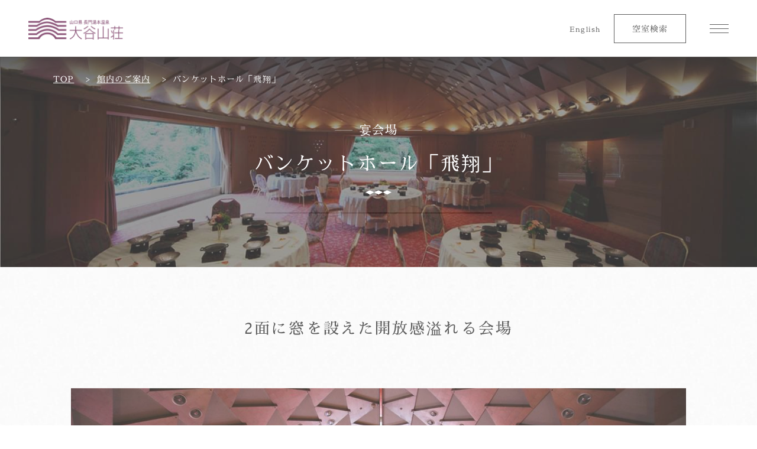

--- FILE ---
content_type: text/html; charset=UTF-8
request_url: https://otanisanso.co.jp/facilities/banquethall-hisho/
body_size: 9826
content:
<!DOCTYPE html>
<html lang="ja" class="prod" prefix="og: http://ogp.me/ns#">
<head>
<meta charset="UTF-8">
<meta http-equiv="X-UA-Compatible" content="IE=edge">
<link rel="icon" href="https://otanisanso.co.jp/wp_v2/wp-content/themes/otanisanso/assets/images/common/favicon.ico">
<meta name="viewport" content="width=device-width,initial-scale=1">
<title>バンケットホール「飛翔」 | 山口県 湯本温泉 旅館 大谷山荘</title>
<meta name='robots' content='max-image-preview:large' />
<link rel='dns-prefetch' href='//cdnjs.cloudflare.com' />
<style id='wp-img-auto-sizes-contain-inline-css' type='text/css'>
img:is([sizes=auto i],[sizes^="auto," i]){contain-intrinsic-size:3000px 1500px}
/*# sourceURL=wp-img-auto-sizes-contain-inline-css */
</style>
<style id='classic-theme-styles-inline-css' type='text/css'>
/*! This file is auto-generated */
.wp-block-button__link{color:#fff;background-color:#32373c;border-radius:9999px;box-shadow:none;text-decoration:none;padding:calc(.667em + 2px) calc(1.333em + 2px);font-size:1.125em}.wp-block-file__button{background:#32373c;color:#fff;text-decoration:none}
/*# sourceURL=/wp-includes/css/classic-themes.min.css */
</style>
<link rel='stylesheet' id='otanisanso-style-css' href='https://otanisanso.co.jp/wp_v2/wp-content/themes/otanisanso/assets/css/style.css?ver=2.1.0' type='text/css' media='all' />
<link rel="canonical" href="https://otanisanso.co.jp/facilities/banquethall-hisho/" />
<link rel='shortlink' href='https://otanisanso.co.jp/?p=36' />
<link rel="alternate" href="https://otanisanso.co.jp/en/facilities/banquethall-hisho/" hreflang="en-US" />
<link rel="alternate" href="https://otanisanso.co.jp/facilities/banquethall-hisho/" hreflang="ja" />
<meta name="description" content="山口県長門市、長門湯本温泉、大谷山荘のバンケットホール「飛翔」は、2面に窓を設えた開放的な雰囲気の会場。チャペル型の天井が特徴で、挙式にもご利用いただけます。">
<meta name="keywords" content="">
<meta property="og:url" content="https://otanisanso.co.jp/facilities/banquethall-hisho/" >
<meta property="og:type" content="website" >
<meta property="og:title" content="バンケットホール「飛翔」 | 山口県 湯本温泉 旅館 大谷山荘" >
<meta property="og:description" content="山口県長門市、長門湯本温泉、大谷山荘のバンケットホール「飛翔」は、2面に窓を設えた開放的な雰囲気の会場。チャペル型の天井が特徴で、挙式にもご利用いただけます。" >
<meta property="og:image" content="https://otanisanso.co.jp/wp_v2/wp-content/themes/otanisanso/assets/images/common/ja/ogp.jpg" >
<script type="text/javascript">
  dataLayer = [];
</script>
<!--swiper-->
<link rel="stylesheet" href="https://cdnjs.cloudflare.com/ajax/libs/Swiper/10.1.0/swiper-bundle.min.css">
  <!---->
<!-- Google Tag Manager -->
<script>(function(w,d,s,l,i){w[l]=w[l]||[];w[l].push({'gtm.start':
new Date().getTime(),event:'gtm.js'});var f=d.getElementsByTagName(s)[0],
j=d.createElement(s),dl=l!='dataLayer'?'&l='+l:'';j.async=true;j.src=
'https://www.googletagmanager.com/gtm.js?id='+i+dl;f.parentNode.insertBefore(j,f);
})(window,document,'script','dataLayer','GTM-MR8C2ZN');</script>
<!-- End Google Tag Manager -->
<style id='global-styles-inline-css' type='text/css'>
:root{--wp--preset--aspect-ratio--square: 1;--wp--preset--aspect-ratio--4-3: 4/3;--wp--preset--aspect-ratio--3-4: 3/4;--wp--preset--aspect-ratio--3-2: 3/2;--wp--preset--aspect-ratio--2-3: 2/3;--wp--preset--aspect-ratio--16-9: 16/9;--wp--preset--aspect-ratio--9-16: 9/16;--wp--preset--color--black: #000000;--wp--preset--color--cyan-bluish-gray: #abb8c3;--wp--preset--color--white: #ffffff;--wp--preset--color--pale-pink: #f78da7;--wp--preset--color--vivid-red: #cf2e2e;--wp--preset--color--luminous-vivid-orange: #ff6900;--wp--preset--color--luminous-vivid-amber: #fcb900;--wp--preset--color--light-green-cyan: #7bdcb5;--wp--preset--color--vivid-green-cyan: #00d084;--wp--preset--color--pale-cyan-blue: #8ed1fc;--wp--preset--color--vivid-cyan-blue: #0693e3;--wp--preset--color--vivid-purple: #9b51e0;--wp--preset--gradient--vivid-cyan-blue-to-vivid-purple: linear-gradient(135deg,rgb(6,147,227) 0%,rgb(155,81,224) 100%);--wp--preset--gradient--light-green-cyan-to-vivid-green-cyan: linear-gradient(135deg,rgb(122,220,180) 0%,rgb(0,208,130) 100%);--wp--preset--gradient--luminous-vivid-amber-to-luminous-vivid-orange: linear-gradient(135deg,rgb(252,185,0) 0%,rgb(255,105,0) 100%);--wp--preset--gradient--luminous-vivid-orange-to-vivid-red: linear-gradient(135deg,rgb(255,105,0) 0%,rgb(207,46,46) 100%);--wp--preset--gradient--very-light-gray-to-cyan-bluish-gray: linear-gradient(135deg,rgb(238,238,238) 0%,rgb(169,184,195) 100%);--wp--preset--gradient--cool-to-warm-spectrum: linear-gradient(135deg,rgb(74,234,220) 0%,rgb(151,120,209) 20%,rgb(207,42,186) 40%,rgb(238,44,130) 60%,rgb(251,105,98) 80%,rgb(254,248,76) 100%);--wp--preset--gradient--blush-light-purple: linear-gradient(135deg,rgb(255,206,236) 0%,rgb(152,150,240) 100%);--wp--preset--gradient--blush-bordeaux: linear-gradient(135deg,rgb(254,205,165) 0%,rgb(254,45,45) 50%,rgb(107,0,62) 100%);--wp--preset--gradient--luminous-dusk: linear-gradient(135deg,rgb(255,203,112) 0%,rgb(199,81,192) 50%,rgb(65,88,208) 100%);--wp--preset--gradient--pale-ocean: linear-gradient(135deg,rgb(255,245,203) 0%,rgb(182,227,212) 50%,rgb(51,167,181) 100%);--wp--preset--gradient--electric-grass: linear-gradient(135deg,rgb(202,248,128) 0%,rgb(113,206,126) 100%);--wp--preset--gradient--midnight: linear-gradient(135deg,rgb(2,3,129) 0%,rgb(40,116,252) 100%);--wp--preset--font-size--small: 13px;--wp--preset--font-size--medium: 20px;--wp--preset--font-size--large: 36px;--wp--preset--font-size--x-large: 42px;--wp--preset--spacing--20: 0.44rem;--wp--preset--spacing--30: 0.67rem;--wp--preset--spacing--40: 1rem;--wp--preset--spacing--50: 1.5rem;--wp--preset--spacing--60: 2.25rem;--wp--preset--spacing--70: 3.38rem;--wp--preset--spacing--80: 5.06rem;--wp--preset--shadow--natural: 6px 6px 9px rgba(0, 0, 0, 0.2);--wp--preset--shadow--deep: 12px 12px 50px rgba(0, 0, 0, 0.4);--wp--preset--shadow--sharp: 6px 6px 0px rgba(0, 0, 0, 0.2);--wp--preset--shadow--outlined: 6px 6px 0px -3px rgb(255, 255, 255), 6px 6px rgb(0, 0, 0);--wp--preset--shadow--crisp: 6px 6px 0px rgb(0, 0, 0);}:where(.is-layout-flex){gap: 0.5em;}:where(.is-layout-grid){gap: 0.5em;}body .is-layout-flex{display: flex;}.is-layout-flex{flex-wrap: wrap;align-items: center;}.is-layout-flex > :is(*, div){margin: 0;}body .is-layout-grid{display: grid;}.is-layout-grid > :is(*, div){margin: 0;}:where(.wp-block-columns.is-layout-flex){gap: 2em;}:where(.wp-block-columns.is-layout-grid){gap: 2em;}:where(.wp-block-post-template.is-layout-flex){gap: 1.25em;}:where(.wp-block-post-template.is-layout-grid){gap: 1.25em;}.has-black-color{color: var(--wp--preset--color--black) !important;}.has-cyan-bluish-gray-color{color: var(--wp--preset--color--cyan-bluish-gray) !important;}.has-white-color{color: var(--wp--preset--color--white) !important;}.has-pale-pink-color{color: var(--wp--preset--color--pale-pink) !important;}.has-vivid-red-color{color: var(--wp--preset--color--vivid-red) !important;}.has-luminous-vivid-orange-color{color: var(--wp--preset--color--luminous-vivid-orange) !important;}.has-luminous-vivid-amber-color{color: var(--wp--preset--color--luminous-vivid-amber) !important;}.has-light-green-cyan-color{color: var(--wp--preset--color--light-green-cyan) !important;}.has-vivid-green-cyan-color{color: var(--wp--preset--color--vivid-green-cyan) !important;}.has-pale-cyan-blue-color{color: var(--wp--preset--color--pale-cyan-blue) !important;}.has-vivid-cyan-blue-color{color: var(--wp--preset--color--vivid-cyan-blue) !important;}.has-vivid-purple-color{color: var(--wp--preset--color--vivid-purple) !important;}.has-black-background-color{background-color: var(--wp--preset--color--black) !important;}.has-cyan-bluish-gray-background-color{background-color: var(--wp--preset--color--cyan-bluish-gray) !important;}.has-white-background-color{background-color: var(--wp--preset--color--white) !important;}.has-pale-pink-background-color{background-color: var(--wp--preset--color--pale-pink) !important;}.has-vivid-red-background-color{background-color: var(--wp--preset--color--vivid-red) !important;}.has-luminous-vivid-orange-background-color{background-color: var(--wp--preset--color--luminous-vivid-orange) !important;}.has-luminous-vivid-amber-background-color{background-color: var(--wp--preset--color--luminous-vivid-amber) !important;}.has-light-green-cyan-background-color{background-color: var(--wp--preset--color--light-green-cyan) !important;}.has-vivid-green-cyan-background-color{background-color: var(--wp--preset--color--vivid-green-cyan) !important;}.has-pale-cyan-blue-background-color{background-color: var(--wp--preset--color--pale-cyan-blue) !important;}.has-vivid-cyan-blue-background-color{background-color: var(--wp--preset--color--vivid-cyan-blue) !important;}.has-vivid-purple-background-color{background-color: var(--wp--preset--color--vivid-purple) !important;}.has-black-border-color{border-color: var(--wp--preset--color--black) !important;}.has-cyan-bluish-gray-border-color{border-color: var(--wp--preset--color--cyan-bluish-gray) !important;}.has-white-border-color{border-color: var(--wp--preset--color--white) !important;}.has-pale-pink-border-color{border-color: var(--wp--preset--color--pale-pink) !important;}.has-vivid-red-border-color{border-color: var(--wp--preset--color--vivid-red) !important;}.has-luminous-vivid-orange-border-color{border-color: var(--wp--preset--color--luminous-vivid-orange) !important;}.has-luminous-vivid-amber-border-color{border-color: var(--wp--preset--color--luminous-vivid-amber) !important;}.has-light-green-cyan-border-color{border-color: var(--wp--preset--color--light-green-cyan) !important;}.has-vivid-green-cyan-border-color{border-color: var(--wp--preset--color--vivid-green-cyan) !important;}.has-pale-cyan-blue-border-color{border-color: var(--wp--preset--color--pale-cyan-blue) !important;}.has-vivid-cyan-blue-border-color{border-color: var(--wp--preset--color--vivid-cyan-blue) !important;}.has-vivid-purple-border-color{border-color: var(--wp--preset--color--vivid-purple) !important;}.has-vivid-cyan-blue-to-vivid-purple-gradient-background{background: var(--wp--preset--gradient--vivid-cyan-blue-to-vivid-purple) !important;}.has-light-green-cyan-to-vivid-green-cyan-gradient-background{background: var(--wp--preset--gradient--light-green-cyan-to-vivid-green-cyan) !important;}.has-luminous-vivid-amber-to-luminous-vivid-orange-gradient-background{background: var(--wp--preset--gradient--luminous-vivid-amber-to-luminous-vivid-orange) !important;}.has-luminous-vivid-orange-to-vivid-red-gradient-background{background: var(--wp--preset--gradient--luminous-vivid-orange-to-vivid-red) !important;}.has-very-light-gray-to-cyan-bluish-gray-gradient-background{background: var(--wp--preset--gradient--very-light-gray-to-cyan-bluish-gray) !important;}.has-cool-to-warm-spectrum-gradient-background{background: var(--wp--preset--gradient--cool-to-warm-spectrum) !important;}.has-blush-light-purple-gradient-background{background: var(--wp--preset--gradient--blush-light-purple) !important;}.has-blush-bordeaux-gradient-background{background: var(--wp--preset--gradient--blush-bordeaux) !important;}.has-luminous-dusk-gradient-background{background: var(--wp--preset--gradient--luminous-dusk) !important;}.has-pale-ocean-gradient-background{background: var(--wp--preset--gradient--pale-ocean) !important;}.has-electric-grass-gradient-background{background: var(--wp--preset--gradient--electric-grass) !important;}.has-midnight-gradient-background{background: var(--wp--preset--gradient--midnight) !important;}.has-small-font-size{font-size: var(--wp--preset--font-size--small) !important;}.has-medium-font-size{font-size: var(--wp--preset--font-size--medium) !important;}.has-large-font-size{font-size: var(--wp--preset--font-size--large) !important;}.has-x-large-font-size{font-size: var(--wp--preset--font-size--x-large) !important;}
/*# sourceURL=global-styles-inline-css */
</style>
</head>
<body ontouchstart="" id="body" class="wp-singular page-template-default page page-id-36 page-child parent-pageid-35 wp-theme-otanisanso ja" data-dir="https://otanisanso.co.jp/wp_v2/wp-content/themes/otanisanso/"><!-- Google Tag Manager (noscript) -->
<noscript><iframe src="https://www.googletagmanager.com/ns.html?id=GTM-MR8C2ZN"
height="0" width="0" style="display:none;visibility:hidden"></iframe></noscript>
<!-- End Google Tag Manager (noscript) -->
<!-- facebook -->
<div id="fb-root"></div>
<script>(function(d, s, id) {
  var js, fjs = d.getElementsByTagName(s)[0];
  if (d.getElementById(id)) return;
  js = d.createElement(s); js.id = id;
  js.src = 'https://connect.facebook.net/en_GB/sdk.js#xfbml=1&version=v3.1';
  fjs.parentNode.insertBefore(js, fjs);
}(document, 'script', 'facebook-jssdk'));</script>
<!-- /facebook -->
 <div class="loader"><div id="progress-container"><div id="progress-bar"></div></div></div>
<header class="site-header" role="banner">
  <div class="site-header__banner">
    <p class="site-header__logo"><a href="https://otanisanso.co.jp">山口県　長門湯本温泉　大谷山荘</a></p>  </div>
  <nav class="site-nav" role="navigation">
    <div class="site-nav__items site-nav--lang is-pc-only">
      <a href="/en/">English</a>    </div>
    <div class="site-nav__items site-nav--search">
  <ul>
    <li><a href="https://reserve.489ban.net/client/otanisanso/0/plan" target="_blank" rel="noopener" class="textlink btn_info bk site-nav--search--plan" onclick="setVurl('/facilities/banquethall-hisho/vurl/button/site-nav-plan/','click-plan');"><span>プラン一覧</span></a></li>
    <li><a href="javascript:void(0)" class="textlink js-reservation-modal site-nav--search--reservation" id="reservation-modal" onclick="setVurl('/facilities/banquethall-hisho/vurl/button/reservation-modal/','click-modal');">空室検索</a></li>
  </ul>
</div>
<!-- current page is /facilities/banquethall-hisho   -->
<button type="button" class="site-nav-btn" id="site-nav-btn" onclick="setVurl('/facilities/banquethall-hisho/vurl/button/site-nav/','click-site-nav')"><span class="site-nav-btn__bar"></span></button>
<div class="site-nav__items site-nav--main">
  <div class="site-nav__ttl l-centering">
	<h2 class="ttl_m">メニュー</h2>
  </div>
  <div class="nav-group__main nav-groups">
	<div class="nav-group nav-group--rooms">
	  <button type="button" class="nav-group__opener" onclick="setVurl('/facilities/banquethall-hisho/vurl/button/site-nav-image/rooms/','click-site-nav-image')">
		<span class="nav-group__img">
		  <img
		  src="https://otanisanso.co.jp/wp_v2/wp-content/themes/otanisanso/assets/images/common/nav-img_room.jpg"
		  srcset="https://otanisanso.co.jp/wp_v2/wp-content/themes/otanisanso/assets/images/common/nav-img_room.jpg 375w,
					https://otanisanso.co.jp/wp_v2/wp-content/themes/otanisanso/assets/images/common/nav-img_room@2x.jpg 768w"
		  alt="お部屋">
		</span>
		<span class="nav-group__label">お部屋</span>
	  </button>
	  <div class="nav-group__items">
		<ul class="nav-group__items__l2">
		  <li><a href="https://otanisanso.co.jp/rooms/" onclick="setVurl('/facilities/banquethall-hisho/vurl/site-nav-menu/rooms/','click-site-nav-menu')">お部屋<i class="icon icon--chevron--r"><span>詳しく見る</span></i></a>
			<ul class="nav-group__items__l3">
			  <li><a href="https://otanisanso.co.jp/rooms/privatebath/" onclick="setVurl('/facilities/banquethall-hisho/vurl/site-nav-menu/privatebath/','click-site-nav-menu')">スイート（露天風呂）<i class="icon icon--chevron--r"><span>詳しく見る</span></i></a>
				<ul class="nav-group__items__l4">
				  <li><a href="https://otanisanso.co.jp/rooms/privatebath/premiumsuite-a-river/" onclick="setVurl('/facilities/banquethall-hisho/vurl/site-nav-menu/premiumsuite-a-river/','click-site-nav-menu')">深川 スイート<br class="u-br-sp">（露天風呂／川側）</a></li>
				  <li><a href="https://otanisanso.co.jp/rooms/privatebath/mixed-style-suite/" onclick="setVurl('/facilities/banquethall-hisho/vurl/site-nav-menu/mixed-style-suite/','click-site-nav-menu')">長門 スイート<br class="u-br-sp">（露天風呂／渓流側）</a></li>
				  <li><a href="https://otanisanso.co.jp/rooms/privatebath/premiumsuite-a-mountain/" onclick="setVurl('/facilities/banquethall-hisho/vurl/site-nav-menu/premiumsuite-a-mountain/','click-site-nav-menu')">曙 スイート<br class="u-br-sp">（露天風呂／山側）</a></li>
				  <li><a href="https://otanisanso.co.jp/rooms/privatebath/gardensuite-a/" onclick="setVurl('/facilities/banquethall-hisho/vurl/site-nav-menu/gardensuite-a/','click-site-nav-menu')">テラススイート<br class="u-br-sp">（露天風呂／川沿い）</a></li>
				  <li><a href="https://otanisanso.co.jp/rooms/privatebath/premiumsuite-b-mountain/" onclick="setVurl('/facilities/banquethall-hisho/vurl/site-nav-menu/premiumsuite-b-mountain/','click-site-nav-menu')">曙 ジュニアスイート<br class="u-br-sp">（露天風呂／山側）</a></li>
				  <li><a href="https://otanisanso.co.jp/rooms/privatebath/premiumsuite-b-stream/" onclick="setVurl('/facilities/banquethall-hisho/vurl/site-nav-menu/premiumsuite-b-stream/','click-site-nav-menu')">芙蓉 ジュニアスイート<br class="u-br-sp">（露天風呂／渓流側）</a></li>
				  <li><a href="https://otanisanso.co.jp/rooms/privatebath/gardensuite-b/" onclick="setVurl('/facilities/banquethall-hisho/vurl/site-nav-menu/gardensuite-b/','click-site-nav-menu')">テラスジュニアスイート<br class="u-br-sp">（露天風呂／川沿い）</a></li>
				  <li><a href="https://otanisanso.co.jp/rooms/privatebath/premium-twin-mountain/" onclick="setVurl('/facilities/banquethall-hisho/vurl/site-nav-menu/premium-twin-mountain/','click-site-nav-menu')">曙 スーペリアスイート<br class="u-br-sp">（露天風呂／山側）</a></li>
          <li><a href="https://otanisanso.co.jp/rooms/privatebath/garden-junior-suite/" onclick="setVurl('/facilities/banquethall-hisho/vurl/site-nav-menu/garden-junior-suite/','click-site-nav-menu')">ガーデンジュニアスイート<br class="u-br-sp">（露天風呂／庭園側）</a></li>
          <li><a href="https://otanisanso.co.jp/rooms/privatebath/otanisanso-suite/" onclick="setVurl('/facilities/banquethall-hisho/vurl/site-nav-menu/otanisanso-suite/','click-site-nav-menu')">大谷山荘 スイート<br class="u-br-sp">（露天風呂・プライベートサウナ／庭園側）</a></li>
				</ul>
			  </li>
		<li><a href="https://otanisanso.co.jp/rooms/mixedstyle/" onclick="setVurl('/facilities/banquethall-hisho/vurl/site-nav-menu/rooms/mixedstyle/','click-site-nav-menu')">プレミアム（和洋室）<i class="icon icon--chevron--r"><span>詳しく見る</span></i></a>
				<ul class="nav-group__items__l4">
				  <li><a href="https://otanisanso.co.jp/rooms/mixedstyle/premium-twin-room/" onclick="setVurl('/facilities/banquethall-hisho/vurl/site-nav-menu/premium-twin-room/','click-site-nav-menu')">芙蓉 プレミアム（山側）</a></li>
          <li><a href="https://otanisanso.co.jp/rooms/mixedstyle/akebono-premium/" onclick="setVurl('/facilities/banquethall-hisho/vurl/site-nav-menu/akebono-premium/','click-site-nav-menu')">曙 プレミアム（川側）</a></li>
				</ul>
			  </li>
			  <li><a href="https://otanisanso.co.jp/rooms/japanesestyle/" onclick="setVurl('/facilities/banquethall-hisho/vurl/site-nav-menu/rooms/japanesestyle/','click-site-nav-menu')">和室<i class="icon icon--chevron--r"><span>詳しく見る</span></i></a>
				<ul class="nav-group__items__l4">
				  <li><a href="https://otanisanso.co.jp/rooms/japanesestyle/deluxe-with-jacuzzi/" onclick="setVurl('/facilities/banquethall-hisho/vurl/site-nav-menu/deluxe-with-jacuzzi/','click-site-nav-menu')">芙蓉デラックス和室<br class="u-br-sp">（15畳／渓流又は庭園側）</a></li>
				  <li><a href="https://otanisanso.co.jp/rooms/japanesestyle/deluxe-room/" onclick="setVurl('/facilities/banquethall-hisho/vurl/site-nav-menu/deluxe-room/','click-site-nav-menu')">芙蓉 和室<br class="u-br-sp">（12.5畳または15畳／渓流または庭園側）</a></li>
				  <li><a href="https://otanisanso.co.jp/rooms/japanesestyle/deluxe-room-garden/" onclick="setVurl('/facilities/banquethall-hisho/vurl/site-nav-menu/deluxe-room-garden/','click-site-nav-menu')">曙 和室<br class="u-br-sp">（15畳／庭園側）</a></li>
				<li><a href="https://otanisanso.co.jp/rooms/japanesestyle/mixed-style-room/" onclick="setVurl('/facilities/banquethall-hisho/vurl/site-nav-menu/mixed-style-room/','click-site-nav-menu')">曙 和洋室<br class="u-br-sp">（12.5畳＋ツインベッド／庭園側）</a></li>
				</ul>
			  </li>

			  <li><a href="https://otanisanso.co.jp/rooms/westernstyle/" onclick="setVurl('/facilities/banquethall-hisho/vurl/site-nav-menu/rooms/westernstyle/','click-site-nav-menu')">洋室<i class="icon icon--chevron--r"><span>詳しく見る</span></i></a>
				<ul class="nav-group__items__l4">
				  <li><a href="https://otanisanso.co.jp/rooms/westernstyle/deluxe-twin-room/" onclick="setVurl('/facilities/banquethall-hisho/vurl/site-nav-menu/deluxe-twin-room/','click-site-nav-menu')">デラックスツイン（渓流側）</a></li>
				  <li><a href="https://otanisanso.co.jp/rooms/westernstyle/twin-mountain/" onclick="setVurl('/facilities/banquethall-hisho/vurl/site-nav-menu/twin-mountain/','click-site-nav-menu')">ツイン（山側）</a></li>
          <li><a href="https://otanisanso.co.jp/rooms/westernstyle/single/" onclick="setVurl('/facilities/banquethall-hisho/vurl/site-nav-menu/single/','click-site-nav-menu')">シングル</a></li>
				</ul>
			  </li>
			  <li><a href="https://otanisanso.co.jp/rooms/viproom/" onclick="setVurl('/facilities/banquethall-hisho/vurl/site-nav-menu/rooms/viproom/','click-site-nav-menu')">プレジデンシャルスイート<i class="icon icon--chevron--r"><span>詳しく見る</span></i></a></li>
			  <li><a href="https://otanisanso.co.jp/rooms/compare/" onclick="setVurl('/facilities/banquethall-hisho/vurl/site-nav-menu/rooms/compare/','click-site-nav-menu')">客室比較表<i class="icon icon--chevron--r"><span>詳しく見る</span></i></a></li>
			</ul>
		  </li>
		</ul>
	  </div>
	</div>
	<div class="nav-group nav-group--dining">
	  <button type="button" class="nav-group__opener" onclick="setVurl('/facilities/banquethall-hisho/vurl/button/site-nav-image/dining/','click-site-nav-image');">
		<span class="nav-group__img">
		  <img
		  src="https://otanisanso.co.jp/wp_v2/wp-content/themes/otanisanso/assets/images/common/nav-img_dining.jpg"
		  srcset="https://otanisanso.co.jp/wp_v2/wp-content/themes/otanisanso/assets/images/common/nav-img_dining.jpg 375w,
					https://otanisanso.co.jp/wp_v2/wp-content/themes/otanisanso/assets/images/common/nav-img_dining@2x.jpg 768w"
		  alt="お食事">
		</span>
		<span class="nav-group__label chevron">お食事</span>
	  </button>
	  <div class="nav-group__items">
		<ul class="nav-group__items__l2">
		  <li><a href="https://otanisanso.co.jp/dining/" onclick="setVurl('/facilities/banquethall-hisho/vurl/site-nav-menu/dining/','click-site-nav-menu')">お食事<i class="icon icon--chevron--r"><span>詳しく見る</span></i></a>
			<ul class="nav-group__items__l3 ib">
			  <li><a href="https://otanisanso.co.jp/dining/dinner/" onclick="setVurl('/facilities/banquethall-hisho/vurl/site-nav-menu/dinner/','click-site-nav-menu')">ご夕食</a></li>
			  <li><a href="https://otanisanso.co.jp/dining/breakfast/" onclick="setVurl('/facilities/banquethall-hisho/vurl/site-nav-menu/breakfast/','click-site-nav-menu')">ご朝食</a></li>
			  <li><a href="https://otanisanso.co.jp/dining/lunch/" onclick="setVurl('/facilities/banquethall-hisho/vurl/site-nav-menu/lunch/','click-site-nav-menu')">ご昼食</a></li>
			</ul>
		  </li>
		</ul>
	  </div>
	</div>
	<div class="nav-group nav-group--onsen">
	  <button type="button" class="nav-group__opener" onclick="setVurl('/facilities/banquethall-hisho/vurl/button/site-nav-image/onsen/','click-site-nav-image');">
		<span class="nav-group__img">
		  <img
		  src="https://otanisanso.co.jp/wp_v2/wp-content/themes/otanisanso/assets/images/common/nav-img_onsen.jpg"
		  srcset="https://otanisanso.co.jp/wp_v2/wp-content/themes/otanisanso/assets/images/common/nav-img_onsen.jpg 375w,
					https://otanisanso.co.jp/wp_v2/wp-content/themes/otanisanso/assets/images/common/nav-img_onsen@2x.jpg 768w"
		  alt="温泉・スパ">
		</span>
		<span class="nav-group__label">温泉・スパ</span>
	  </button>
	  <div class="nav-group__items">
		<ul class="nav-group__items__l2">
		  <li><a href="https://otanisanso.co.jp/onsen/" onclick="setVurl('/facilities/banquethall-hisho/vurl/site-nav-menu/onsen/','click-site-nav-menu')">温泉・スパ<i class="icon icon--chevron--r"><span>詳しく見る</span></i></a>
			<ul class="nav-group__items__l3 ib">
			  <li><a href="https://otanisanso.co.jp/onsen/seseragi/" onclick="setVurl('/facilities/banquethall-hisho/vurl/site-nav-menu/seseragi/','click-site-nav-menu')">1階「せせらぎの湯」</a></li>
			  <li><a href="https://otanisanso.co.jp/onsen/komorebi/" onclick="setVurl('/facilities/banquethall-hisho/vurl/site-nav-menu/komorebi/','click-site-nav-menu')">2階「こもれびの湯」</a></li>
			  <li><a href="https://otanisanso.co.jp/onsen/estheticsalon/" onclick="setVurl('/facilities/banquethall-hisho/vurl/site-nav-menu/estheticsalon/','click-site-nav-menu')">エステサロン</a></li>
			  <li><a href="https://otanisanso.co.jp/onsen/grandespa/" onclick="setVurl('/facilities/banquethall-hisho/vurl/site-nav-menu/grandespa/','click-site-nav-menu')">グランデスパ「otozure」</a></li>
			</ul>
		  </li>
		</ul>
	  </div>
	</div>
	<div class="nav-group nav-group--facilities">
	  <button type="button" class="nav-group__opener" onclick="setVurl('/facilities/banquethall-hisho/vurl/button/site-nav-image/facilities/','click-site-nav-image');">
		<span class="nav-group__img">
		  <img
		  src="https://otanisanso.co.jp/wp_v2/wp-content/themes/otanisanso/assets/images/common/nav-img_facilities.jpg"
		  srcset="https://otanisanso.co.jp/wp_v2/wp-content/themes/otanisanso/assets/images/common/nav-img_facilities.jpg 375w,
					https://otanisanso.co.jp/wp_v2/wp-content/themes/otanisanso/assets/images/common/nav-img_facilities@2x.jpg 768w"
		  alt="館内のご案内">
		</span>
		<span class="nav-group__label">館内のご案内</span>
	  </button>
	  <div class="nav-group__items">
		<ul class="nav-group__items__l2">
		  <li><a href="https://otanisanso.co.jp/facilities/" onclick="setVurl('/facilities/banquethall-hisho/vurl/site-nav-menu/facilities/','click-site-nav-menu')">館内のご案内(館内マップ)<i class="icon icon--chevron--r"><span>詳しく見る</span></i></a>
			<ul class="nav-group__items__l3 ib">
			  <li><a href="https://otanisanso.co.jp/facilities/lobbylounge/" onclick="setVurl('/facilities/banquethall-hisho/vurl/site-nav-menu/lobbylounge/','click-site-nav-menu')">ロビーラウンジ「山草花」</a></li>
			  <li><a href="https://otanisanso.co.jp/facilities/riversideterrace/" onclick="setVurl('/facilities/banquethall-hisho/vurl/site-nav-menu/riversideterrace/','click-site-nav-menu')">川床テラス</a></li>
			  <li><a href="https://otanisanso.co.jp/facilities/restaurant-zuiun/" onclick="setVurl('/facilities/banquethall-hisho/vurl/site-nav-menu/restaurant-zuiun/','click-site-nav-menu')">メインダイニング「瑞雲」</a></li>
			  <li><a href="https://otanisanso.co.jp/facilities/restaurant-fukou/" onclick="setVurl('/facilities/banquethall-hisho/vurl/site-nav-menu/restaurant-fukou/','click-site-nav-menu')">プールガーデンレストラン「風光」</a></li>
			  <li><a href="https://otanisanso.co.jp/facilities/poolgarden/" onclick="setVurl('/facilities/banquethall-hisho/vurl/site-nav-menu/poolgarden/','click-site-nav-menu')">プールガーデン(夏期営業)</a></li>
			  <li><a href="https://otanisanso.co.jp/facilities/nightsalon/" onclick="setVurl('/facilities/banquethall-hisho/vurl/site-nav-menu/nightsalon/','click-site-nav-menu')">The Club Lounge長門</a></li>
			  <li><a href="https://otanisanso.co.jp/facilities/karaoke/" onclick="setVurl('/facilities/banquethall-hisho/vurl/site-nav-menu/karaoke/','click-site-nav-menu')">カラオケスタジオ</a></li>
			  <li><a href="https://otanisanso.co.jp/facilities/valenzapo/" onclick="setVurl('/facilities/banquethall-hisho/vurl/site-nav-menu/valenzapo/','click-site-nav-menu')">カジュアルショップ「VALENZAPO」</a></li>
			  <li><a href="https://otanisanso.co.jp/facilities/souvenirshop/" onclick="setVurl('/facilities/banquethall-hisho/vurl/site-nav-menu/souvenirshop/','click-site-nav-menu')">お土産処「山茶花」</a></li>
			  <li><a href="https://otanisanso.co.jp/facilities/hagi-pottery-misuzu/" onclick="setVurl('/facilities/banquethall-hisho/vurl/site-nav-menu/hagi-pottery-misuzu/','click-site-nav-menu')">萩焼＆金子みすゞコーナー</a></li>
			  <li><a href="https://otanisanso.co.jp/facilities/thebakery/" onclick="setVurl('/facilities/banquethall-hisho/vurl/site-nav-menu/thebakery/','click-site-nav-menu')">ベーカリーショップ「THE BAKERY」</a></li>
			  <li><a href="https://otanisanso.co.jp/facilities/conventionhall-fuyo/" onclick="setVurl('/facilities/banquethall-hisho/vurl/site-nav-menu/conventionhall-fuyo/','click-site-nav-menu')">コンベンションホール「芙蓉」</a></li>
			  <li><a href="https://otanisanso.co.jp/facilities/restaurant-hagi-choshu/" onclick="setVurl('/facilities/banquethall-hisho/vurl/site-nav-menu/restaurant-hagi-choshu/','click-site-nav-menu')">日本料理「萩」、鉄板焼「長州」、焼鳥｢深川｣</a></li>
			  <li><a href="https://otanisanso.co.jp/facilities/ryotei-akebono/" onclick="setVurl('/facilities/banquethall-hisho/vurl/site-nav-menu/ryotei-akebono/','click-site-nav-menu')">料亭街「曙」</a></li>
			  <li><a href="https://otanisanso.co.jp/facilities/restaurant-unyu/" onclick="setVurl('/facilities/banquethall-hisho/vurl/site-nav-menu/restaurant-unyu/','click-site-nav-menu')">日本料理「雲遊」</a></li>
        <li><a href="https://otanisanso.co.jp/facilities/restaurant-nadeshiko-kikyo/" onclick="setVurl('/facilities/banquethall-hisho/vurl/site-nav-menu/restaurant-nadeshiko-kikyo/','click-site-nav-menu')">個室ダイニング「撫子」「桔梗」</a></li>
			  <li><a href="https://otanisanso.co.jp/facilities/cigarettebar/" onclick="setVurl('/facilities/banquethall-hisho/vurl/site-nav-menu/cigarettebar/','click-site-nav-menu')">TheシガレットBar</a></li>
			  <li><a href="https://otanisanso.co.jp/facilities/banquethall-hisho/" onclick="setVurl('/facilities/banquethall-hisho/vurl/site-nav-menu/banquethall-hisho/','click-site-nav-menu')">バンケットホール「飛翔」</a></li>
		<li><a href="https://otanisanso.co.jp/facilities/terrace/" onclick="setVurl('/facilities/banquethall-hisho/vurl/site-nav-menu/terrace/','click-site-nav-menu')">The Terrace星遊</a></li>
			  <li><a href="https://otanisanso.co.jp/facilities/observatory/" onclick="setVurl('/facilities/banquethall-hisho/vurl/site-nav-menu/observatory/','click-site-nav-menu')">天体ドーム</a></li>
			  <li><a href="https://otanisanso.co.jp/facilities/gallery/" onclick="setVurl('/facilities/banquethall-hisho/vurl/site-nav-menu/gallery/','click-site-nav-menu')">ギャラリー「月の風」</a></li>
			</ul>
		  </li>
		</ul>
	  </div>
	</div>
	<div class="nav-group nav-group--access">
	  <a href="https://otanisanso.co.jp/access/" class="nav-group__href" onclick="setVurl('/facilities/banquethall-hisho/vurl/button/site-nav-image/access/','click-site-nav-image');"><span class="nav-group__img"><img
		src="https://otanisanso.co.jp/wp_v2/wp-content/themes/otanisanso/assets/images/common/nav-img_access.jpg"
		srcset="https://otanisanso.co.jp/wp_v2/wp-content/themes/otanisanso/assets/images/common/nav-img_access.jpg 375w,
				https://otanisanso.co.jp/wp_v2/wp-content/themes/otanisanso/assets/images/common/nav-img_access@2x.jpg 768w"
		sizes="416px"
		alt="交通アクセス"></span><span class="nav-group__label">交通アクセス</span></a>
	</div>
  </div>
  <div class="nav-group__sub1">
	<ul class="nav-group__sub__items">
					<li class="nav-group__sub__item chevron"><a href="https://otanisanso.co.jp/anniversary/" onclick="setVurl('/facilities/banquethall-hisho/vurl/site-nav-menu/anniversary/','click-site-nav-menu')">大谷山荘で過ごす「記念日」</a></li>					<li class="nav-group__sub__item chevron"><a href="https://otanisanso.co.jp/member/" onclick="setVurl('/facilities/banquethall-hisho/vurl/site-nav-menu/member/','click-site-nav-menu')">お得意様・Web会員様へ</a></li>
	  <li class="nav-group__sub__item chevron"><a href="https://otanisanso.co.jp/otanisansojournal/" onclick="setVurl('/facilities/banquethall-hisho/vurl/site-nav-menu/otanisansojournal/','click-site-nav-menu')">大谷山荘だより</a></li>
					<li class="nav-group__sub__item chevron"><a href="https://otanisanso.co.jp/news/" onclick="setVurl('/facilities/banquethall-hisho/vurl/site-nav-menu/news/','click-site-nav-menu')">ニュース・プレスリリース</a></li>			<li class="nav-group__sub__item chevron"><a href="https://otanisanso.co.jp/sightseeing/" onclick="setVurl('/facilities/banquethall-hisho/vurl/site-nav-menu/sightseeing/','click-site-nav-menu')">山口を旅する</a></li>
			<li class="nav-group__sub__item chevron"><a href="https://otanisanso.co.jp/tripideas/" onclick="setVurl('/facilities/banquethall-hisho/vurl/site-nav-menu/tripideas/','click-site-nav-menu')">周遊モデルコース</a></li>
			<li class="nav-group__sub__item chevron"><a href="https://otanisanso.co.jp/calendar/" onclick="setVurl('/facilities/banquethall-hisho/vurl/site-nav-menu/calendar/','click-site-nav-menu')">体験・イベントカレンダー</a></li>

	</ul>
  </div>
  <div class="nav-group__sub2">
	<ul class="nav-group__sub__items">
	  <li class="nav-group__sub__item chevron"><a href="https://otanisanso.co.jp/history/" onclick="setVurl('/facilities/banquethall-hisho/vurl/site-nav-menu/history/','click-site-nav-menu')">大谷山荘のあゆみ</a></li>
    <li class="nav-group__sub__item chevron"><a href="https://otanisanso.co.jp/sdgs/" onclick="setVurl('/facilities/banquethall-hisho/vurl/site-nav-menu/sdgs/','click-site-nav-menu')">大谷山荘のサスティナブルな取組</a></li>
	  <li class="nav-group__sub__item chevron"><a href="https://otanisanso.co.jp/agency/" onclick="setVurl('/facilities/banquethall-hisho/vurl/site-nav-menu/agency/','click-site-nav-menu')">グループ・団体・MICE</a></li>
					<li class="nav-group__sub__item chevron info"><a href="https://otanisanso.co.jp/recruit/" target="_blank" rel="noopener" onclick="setVurl('/facilities/banquethall-hisho/vurl/site-nav-menu/saiyo/','click-site-nav-menu')">会社概要・採用情報</a></li>					<li class="nav-group__sub__item chevron"><a href="https://otanisanso.co.jp/link/" onclick="setVurl('/facilities/banquethall-hisho/vurl/site-nav-menu/link/','click-site-nav-menu')">リンク集</a></li>
          <li class="nav-group__sub__item chevron info"><a href="https://otanisanso.co.jp/wp_v2/wp-content/themes/otanisanso/assets/pdf/accommodation_terms_and_conditions_ja_2404.pdf" target="_blank" rel="noopener">宿泊約款</a></li>
	  <li class="nav-group__sub__item chevron"><a href="https://otanisanso.co.jp/privacypolicy/" onclick="setVurl('/facilities/banquethall-hisho/vurl/site-nav-menu/privacypolicy/','click-site-nav-menu')">個人情報保護方針</a></li>
	</ul>
  </div>
  <div class="nav-group__contact">
	<div class="nav-group__contact__tel">
    <p class="tel--main"><span class="tel--main--pre">お電話でのお問合せ</span><span class="tel--main--num"><a href="tel:0837-25-3300" onclick="setVurl('/facilities/banquethall-hisho/vurl/tel/','click-tel','mobile');" class="link--tel">0837-25-3300</a></span></p>
	  <p class="tel--hours">[受付時間] 9:00～17:00</p>
	</div>
		<div class="nav-group__contact__func">
	  <ul class="func-nav__items">
		<li><a href="javascript:void(0);" onclick="setVurl('/facilities/banquethall-hisho/vurl/site-nav-menu/faq/','click-site-nav-menu')" class="talkappi-faq-icon">よくあるご質問</a></li>
			<li><a href="https://otanisanso.co.jp/contact/" onclick="setVurl('/facilities/banquethall-hisho/vurl/site-nav-menu/contact/','click-site-nav-menu')">メールでのお問合せ</a></li>
			<li><a href="https://reserve.489ban.net/client/otanisanso/0/booked/login" target="_blank" rel="noopener">ご予約の確認</a></li>
	  </ul>
	</div>
	<div class="nav-group__contact__sns">
	  <ul class="sns-nav__items">
		<li><a href="https://www.instagram.com/otanisanso_ryokan_official/" target="_blank" rel="noopener"><i class="ico ico--instagram"></i>Instagram</a></li>
		<li><a href="https://www.facebook.com/otanisanso/" target="_blank" rel="noopener"><i class="ico ico--facebook"></i>Facebook</a></li>
		<li><a href="https://www.youtube.com/channel/UCGhWGruLF98IlTjFGbm66Qw" target="_blank" rel="noopener"><i class="ico ico--youtube"></i>YouTube</a></li>
	  </ul>
	</div>
	<div class="nav-group__contents__lang">
	  <p class="language-switcher__ttl"><span class="ico--globe">Language</span></p>
	  <ul class="bogo-language-switcher">
				<li class="ja current">日本語</li>
		<li class="en-us"><a href="/en/">English</a></li>
			  </ul>
	</div>
	<div class="nav-group__contents__related-sites">
	  <ul class="nav-group__sub__items">
		<li><a href="https://otozure.jp/" target="_blank" rel="noopener" class="textlink btn_info bk"><span>別邸　音信</span><i><span>別ウィンドウ</span></i></a></li>
				  <li><a href="https://reserve.489ban.net/client/otanisanso/0/plan/daytrip" target="_blank" rel="noopener" class="textlink btn_info bk"><span>お昼のご案内（日帰りプラン）</span><i><span>別ウィンドウ</span></i></a></li>
		  <li><a href="https://www.otanisanso.com/" target="_blank" rel="noopener" class="textlink btn_info bk"><span>オンラインショップ</span><i><span>別ウィンドウ</span></i></a></li>
			  </ul>

	</div>
  </div>
</div>
  </nav>
</header>
<div class="site-container" id="pagetop">

<main class="main facilities banquethall-hisho" role="main">
  <div class="breadcrumb__container">
    <ol class="breadcrumb">
      <li><a href="https://otanisanso.co.jp/">TOP</a></li>
      <li><a href="https://otanisanso.co.jp/facilities/">館内のご案内</a></li>
      <li>バンケットホール「飛翔」</li>
    </ol>
  </div>
  <div class="main__ttl">
    <div class="pagettl__back">
      <h1 class="pagettl"><span class="pagettl__tag">宴会場</span>バンケットホール<br class="u-br-sp">「飛翔」</h1>
    </div>
    <div class="pagettl__lead l-centering_m">
      <p class="pagettl__lead__ttl">2面に窓を設えた<br class="u-br-sp">開放感溢れる会場</p>
    </div>
  </div>
  <div class="main__body">
    <div class="main-content l-centering_m">
      <div class="facilities-slider">
          <div class="slider-item">
      <img
      src="https://otanisanso.co.jp/wp_v2/wp-content/uploads/2018/08/banquethall-hisho_1-1128x720.jpg"
      srcset="https://otanisanso.co.jp/wp_v2/wp-content/uploads/2018/08/banquethall-hisho_1-1128x720.jpg 1x,
              https://otanisanso.co.jp/wp_v2/wp-content/uploads/2018/08/banquethall-hisho_1.jpg 2x,"
      alt="">
    </div>
      </div>
      <div class="facilities-location">
        <p><span class="label--facilities akebono">曙</span><span class="location-floor">3階</span></p>
      </div>
      <div class="facilities-description">
        <p>独特なドーム型のバンケットホールです。<br>
          2面に窓を設えた開放的な雰囲気の会場。<br>
        チャペル型の天井が特徴で、挙式にもご利用いただけます。</p>
      </div>
    </div>
    <div class="related-pages l-centering_m">
      <h2 class="ttl_l ttl_l--lc"><span>その他施設</span></h2>
      <div class="related-page__items">
        <div class="related-page__item">
          <div class="related-page__img">
            <img
            src="https://otanisanso.co.jp/wp_v2/wp-content/themes/otanisanso/assets/images/facilities/thumbs/thumbs_conventionhall-fuyo.jpg"
            srcset="https://otanisanso.co.jp/wp_v2/wp-content/themes/otanisanso/assets/images/facilities/thumbs/thumbs_conventionhall-fuyo.jpg 1x,
                    https://otanisanso.co.jp/wp_v2/wp-content/themes/otanisanso/assets/images/facilities/thumbs/thumbs_conventionhall-fuyo@2x.jpg 2x"
            alt="コンベンションホール「芙蓉」">
          </div>
          <div class="related-pages__body">
            <p class="related-pages__ttl">コンベンションホール「芙蓉」</p>
            <a href="https://otanisanso.co.jp/facilities/conventionhall-fuyo/" class="textlink btn_icon td-u"><span>詳しく見る</span></a>
          </div>
        </div>
        <div class="related-page__item">
          <div class="related-page__img">
            <img
            src="https://otanisanso.co.jp/wp_v2/wp-content/themes/otanisanso/assets/images/facilities/thumbs/thumbs_ryotei-akebono.jpg"
            srcset="https://otanisanso.co.jp/wp_v2/wp-content/themes/otanisanso/assets/images/facilities/thumbs/thumbs_ryotei-akebono.jpg 1x,
                    https://otanisanso.co.jp/wp_v2/wp-content/themes/otanisanso/assets/images/facilities/thumbs/thumbs_ryotei-akebono@2x.jpg 2x"
            alt="料亭街「曙」">
          </div>
          <div class="related-pages__body">
            <p class="related-pages__ttl">料亭街「曙」</p>
            <a href="https://otanisanso.co.jp/facilities/ryotei-akebono/" class="textlink btn_icon td-u"><span>詳しく見る</span></a>
          </div>
        </div>
      </div>
    </div>
    <div class="transition-point l-centering_m">
      <a href="https://otanisanso.co.jp/facilities/" class="btn btn-line btn_icon"><span>施設のご案内TOP</span></a>
    </div>
  </div>
</main>


</div>
<!-- /.site-container -->
<footer class="site-footer" role="contentinfo">
  <div class="site-footer__nav l-centering">
	<ul class="site-footer__nav__items">
					<li class="site-footer__nav__item"><a href="https://otanisanso.co.jp/member/">お得意様・Web会員様へ</a></li>
			  <li class="site-footer__nav__item"><a href="https://otanisanso.co.jp/agency/">グループ・団体・MICE</a></li>
	  <li class="site-footer__nav__item"><a href="javascript:void(0);" class="talkappi-faq-icon">よくあるご質問</a></li>
					<li class="site-footer__nav__item"><a href="https://otanisanso.co.jp/recruit/" class="btn_info bk textlink" target="_blank" rel="noopener">会社概要・採用情報</a></li>
							<li class="site-footer__nav__item"><a href="https://otanisanso.co.jp/link/">リンク集</a></li>
		    <li class="site-footer__nav__item"><a class="btn_info bk textlink" href="https://otanisanso.co.jp/wp_v2/wp-content/themes/otanisanso/assets/pdf/accommodation_terms_and_conditions_ja_2404.pdf" target="_blank" rel="noopener">宿泊約款</a></li>
	  <li class="site-footer__nav__item"><a href="https://otanisanso.co.jp/privacypolicy/">個人情報保護方針</a></li>
	</ul>
  </div>
  <!--<div class="to-page-top">
	  <a href="#pagetop" class="btn--page-top btn--fixed js-btn--page-top">ページトップヘ</a>
  </div>!-->
  <div class="site-footer__contents">
	<div class="site-footer__contents__id">
	  <p class="site-footer__logo"><a href="https://otanisanso.co.jp/">山口県　長門湯本温泉　大谷山荘</a></p>
	  <address class="site-footer__address">
		〒759-4103 <br class="u-br-pc">山口県長門市深川湯本2208	  </address>
	</div>
	<div class="site-footer__contents__tel">
	  <p class="tel--main"><span class="tel--main--pre">お電話でのお問合せ</span><span class="tel--main--num"><a href="tel:0837-25-3300" onclick="setVurl('/facilities/banquethall-hisho/vurl/tel/','click-tel','mobile');" class="link--tel">0837-25-3300</a></span></p>
	  <p class="tel--hours">[受付時間] 9:00～17:00</p>
	</div>
		<div class="site-footer__contents__contact">
	  <ul class="func-nav__items">
		<li><a href="javascript:void(0);" class="talkappi-faq-icon">よくあるご質問</a></li><!--
			--><li><a href="https://otanisanso.co.jp/contact/">メールでのお問合せ</a></li><!--
			  --><li><a href="https://reserve.489ban.net/client/otanisanso/0/booked/login" target="_blank" rel="noopener">ご予約の確認</a></li>
	  </ul>
	</div>
	<div class="site-footer__contents__sns">
	  <ul class="sns-nav__items">
		<li><a href="https://www.instagram.com/otanisanso_ryokan_official/" target="_blank" rel="noopener"><i class="ico ico--instagram--w"></i>Instagram</a></li>
		<li><a href="https://www.facebook.com/otanisanso/" target="_blank" rel="noopener"><i class="ico ico--facebook--w"></i>Facebook</a></li>
		<li><a href="https://www.youtube.com/channel/UCGhWGruLF98IlTjFGbm66Qw" target="_blank" rel="noopener"><i class="ico ico--youtube--w"></i>YouTube</a></li>
	  </ul>
	</div>
	<div class="site-footer__contents__lang">
	  <p class="language-switcher__ttl"><span class="ico--globe--w">Language</span></p>
	  <ul class="bogo-language-switcher">
				<li class="en-us en first"><a href="/en/">English</a></li>
		<li class="ja current">日本語</li>
			  </ul>
	</div>
	<div class="site-footer__contents__copyright">
	  <p><small class="copyright">Copyright &copy; OTANISANSO All Rights Reserved.</small></p>
	</div>
  </div>
</footer>

<div class="reservation-modal">
	<div class="reservation">
  <button type="button" class="modal-btn js-modal-close-btn" id="modal-close-btn"><span class="modal-btn__bar"></span><span class="modal-btn__txt">メニュー</span></button>
  <div class="reservation__body">
	<div class="reservation-catch">
	  <p class="reservation-catch--row1">ベストレート保証</p>
	  <p class="reservation-catch--row2">ご予約は、当サイトが最もお得です</p>
	  <a href="javascript:void(0);" class="talkappi-faq-icon" intent_cd="inquiry.reservation_hotel" sub_intent_cd="best_rate">ベストレート保証とは？</a>
	</div>
	<div id="form-reservation-modal" class="reservation-search__wrapper">
	  <div id="search_489ban"><script src="https://reserve.489ban.net/client/otanisanso/0/plan/searchjs?search_stay=1&search_guest_types=0&search_guests%5B%5D=6448&search_guests%5B%5D=6449&search_room=1&search_date_type=3&link_target=0" type="text/javascript" charset="utf-8"></script></div>
	</div>
	<script type="text/javascript">
		$elm = document.getElementById('form-reservation-modal');
		if ( $elm.childNodes[1] && $elm.childNodes[1].childNodes[1][8] ) {
		  $elm = $elm.childNodes[1].childNodes[1][8];
		  $elm.addEventListener('click',function(){
		  setVurl(
		  '/facilities/banquethall-hisho/vurl/button/submit-reservation-modal/',
		  'submit-reservation-modal'
		  );
		  },true);
		}
	</script>
  </div>
  <div class="reservation__nav">
	<p class="notes"><span>お子様のご予約も承っております</span><span> （ツインルーム以外）</span></p>
	<ul class="reservation__nav__items">
	  <li class="reservation__nav__item"><a href="https://reserve.489ban.net/client/otanisanso/0/booked/login" target="_blank" rel="noopener" class="textlink btn_info bk"><span>ご予約の確認</span></a></li>
				<li class="reservation__nav__item"><a href="https://reserve.489ban.net/client/otanisanso/0/plan" target="_blank" rel="noopener" class="textlink btn_info bk" onclick="setVurl('/facilities/banquethall-hisho/vurl/modal/plan','click-modal-plan');"><span>プラン一覧</span></a></li>
		<li class="reservation__nav__item"><a href="https://reserve.489ban.net/client/otanisanso/0/plan/availability/room" target="_blank" rel="noopener" class="textlink btn_info bk" onclick="setVurl('/facilities/banquethall-hisho/vurl/modal/room','click-modal-room'); "><span>お部屋一覧</span></a></li>
			</ul>
  </div>
</div>
<!-- <%- include('_reservation',{part:'modal'}); %> -->
</div>
<script type="speculationrules">
{"prefetch":[{"source":"document","where":{"and":[{"href_matches":"/*"},{"not":{"href_matches":["/wp_v2/wp-*.php","/wp_v2/wp-admin/*","/wp_v2/wp-content/uploads/*","/wp_v2/wp-content/*","/wp_v2/wp-content/plugins/*","/wp_v2/wp-content/themes/otanisanso/*","/*\\?(.+)"]}},{"not":{"selector_matches":"a[rel~=\"nofollow\"]"}},{"not":{"selector_matches":".no-prefetch, .no-prefetch a"}}]},"eagerness":"conservative"}]}
</script>
<script type="text/javascript" src="https://otanisanso.co.jp/wp_v2/wp-includes/js/jquery/jquery.min.js?ver=3.7.1" id="jquery-core-js"></script>
<script type="text/javascript" src="https://otanisanso.co.jp/wp_v2/wp-content/themes/otanisanso/assets/js/common.js?ver=2.1.0" id="otanisanso-common-js"></script>
<script type="text/javascript" src="https://cdnjs.cloudflare.com/ajax/libs/Swiper/10.1.0/swiper-bundle.min.js?ver=2.1.0" id="swiper-bundle.min.-js"></script>
<!-- S talkappi -->
<script src="https://bot.talkappi.com/assets/talkappi/talkappi.js" defer="defer" id="talkappi-chat" fid="otanisanso-hp"></script>
<script src="https://bot.talkappi.com/assets/talkappi/talkappi-faq.js" defer="defer" id="talkappi-faq-js" fid="otanisanso-qa"></script>
<!-- E talkappi -->
</body>
</html>
